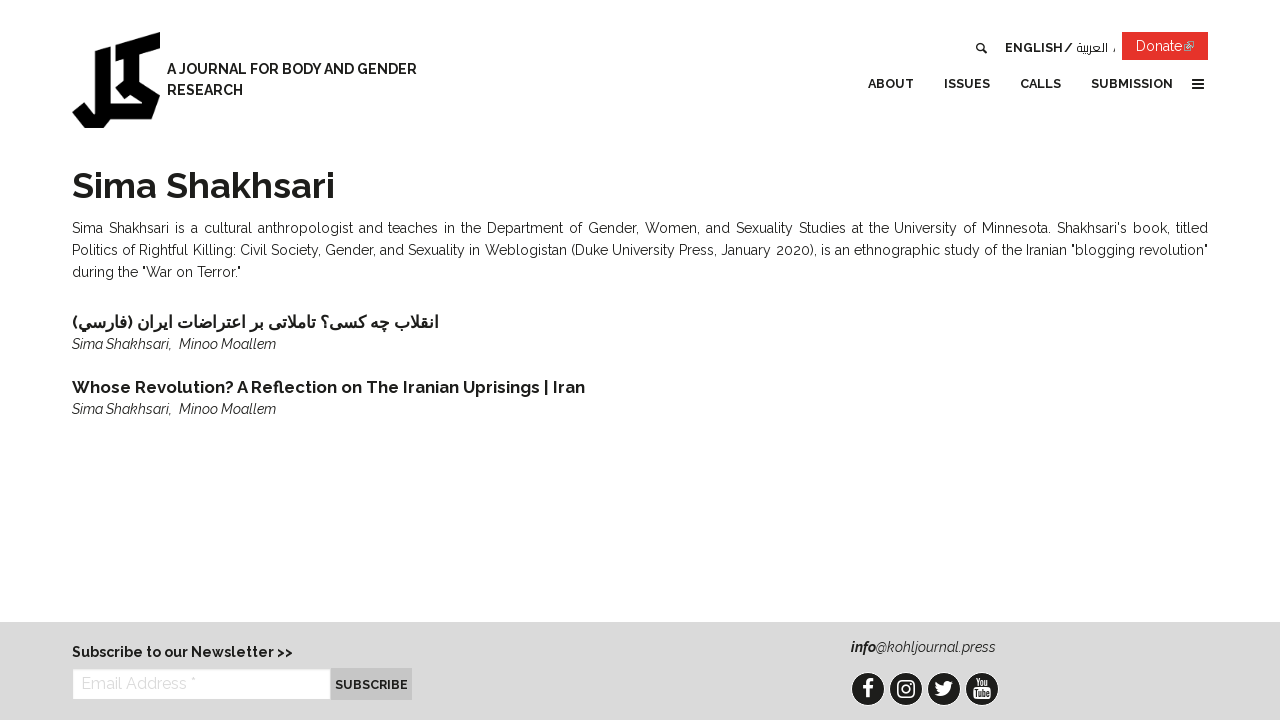

--- FILE ---
content_type: text/html; charset=utf-8
request_url: https://kohljournal.press/authors/sima-shakhsari
body_size: 7973
content:
<!DOCTYPE html>
<!-- Sorry no IE7 support! -->
<!-- @see http://foundation.zurb.com/docs/index.html#basicHTMLMarkup -->

<!--[if IE 8]><html class="no-js lt-ie9" lang="en" dir="ltr"> <![endif]-->
<!--[if gt IE 8]><!--> <html class="no-js" lang="en" dir="ltr"> <!--<![endif]-->
<head>
  <meta charset="utf-8" />
<link rel="alternate" title="Sima Shakhsari" href="https://kohljournal.press/taxonomy/term/403/all/feed" />
<meta about="/authors/sima-shakhsari" typeof="skos:Concept" property="rdfs:label skos:prefLabel" content="Sima Shakhsari" />
<link rel="shortcut icon" href="https://kohljournal.press/sites/all/themes/custom/kohl_zf/favicon.ico" />
<meta name="viewport" content="width=device-width, initial-scale=1.0" />
<meta http-equiv="ImageToolbar" content="false" />
<meta name="description" content="Sima Shakhsari is a cultural anthropologist and teaches in the Department of Gender, Women, and Sexuality Studies at the University of Minnesota. Shakhsari&#039;s book, titled Politics of Rightful Killing: Civil Society, Gender, and Sexuality in Weblogistan (Duke University Press, January 2020), is an ethnographic study of the Iranian &quot;blogging revolution&quot; during the &quot;War on" />
<meta name="generator" content="Drupal 7 (https://www.drupal.org)" />
<link rel="canonical" href="https://kohljournal.press/authors/sima-shakhsari" />
<link rel="shortlink" href="https://kohljournal.press/taxonomy/term/403" />
<meta property="og:title" content="Sima Shakhsari" />
<meta property="og:description" content="Sima Shakhsari is a cultural anthropologist and teaches in the Department of Gender, Women, and Sexuality Studies at the University of Minnesota. Shakhsari&#039;s book, titled Politics of Rightful Killing: Civil Society, Gender, and Sexuality in Weblogistan (Duke University Press, January 2020), is an ethnographic study of the Iranian &quot;blogging revolution&quot; during the &quot;War on Terror.&quot;" />
<meta name="google-site-verification" content="1UdYpWpdZKiimm9JgiP2K0FlOL4kcX913dwfIJmUNW4" />
  <title>Sima Shakhsari | Kohl</title>
  <link rel="stylesheet" href="https://kohljournal.press/sites/default/files/css/css_kShW4RPmRstZ3SpIC-ZvVGNFVAi0WEMuCnI0ZkYIaFw.css" />
<link rel="stylesheet" href="https://kohljournal.press/sites/default/files/css/css_LwMsygSRPJEmXFYY-ekkHgpm_E3mmET6mOHzZjO_VcA.css" />
<link rel="stylesheet" href="https://kohljournal.press/sites/default/files/css/css_qfCE55p87x4SdXVmT-9sL9ClWLUiTthbHMvrkO09lwc.css" />
<link rel="stylesheet" href="https://kohljournal.press/sites/default/files/css/css_G6tP-T4SJGYPYXW4C8kdcTrtcCq-o9ladi0FF5_AvLE.css" />
  <script src="https://kohljournal.press/sites/default/files/js/js_mOx0WHl6cNZI0fqrVldT0Ay6Zv7VRFDm9LexZoNN_NI.js"></script>
<script>document.createElement( "picture" );</script>
<script src="https://kohljournal.press/sites/default/files/js/js_Vfu6Mt-RIXL_KWqsjyLiJCaPef5pMtVycohmhPxBHU8.js"></script>
<script src="https://kohljournal.press/sites/default/files/js/js_onbE0n0cQY6KTDQtHO_E27UBymFC-RuqypZZ6Zxez-o.js"></script>
<script src="https://kohljournal.press/sites/default/files/js/js_gHk2gWJ_Qw_jU2qRiUmSl7d8oly1Cx7lQFrqcp3RXcI.js"></script>
<script src="https://kohljournal.press/sites/default/files/js/js_ML4iEj6HlU3KTU507Cs8J4j3fAtcawtrnxEVfJu5Mi4.js"></script>
<script src="https://www.googletagmanager.com/gtag/js?id=UA-131130680-1"></script>
<script>window.dataLayer = window.dataLayer || [];function gtag(){dataLayer.push(arguments)};gtag("js", new Date());gtag("set", "developer_id.dMDhkMT", true);gtag("config", "UA-131130680-1", {"groups":"default","cookie_domain":".kohljournal.press","anonymize_ip":true,"page_path":location.pathname + location.search + location.hash,"link_attribution":true,"allow_ad_personalization_signals":false});</script>
<script src="https://kohljournal.press/sites/default/files/js/js_-oEDdwe4XpUqUj4W0KJs96ENaXIrGvjBvIP-WYYBi54.js"></script>
<script src="https://kohljournal.press/sites/default/files/js/js_i1M9wRWhZHQ393dZsl7hKQ9JOGALwU0rvI84fdCZWD4.js"></script>
<script>jQuery.extend(Drupal.settings, {"basePath":"\/","pathPrefix":"","setHasJsCookie":0,"ajaxPageState":{"theme":"kohl_zf","theme_token":"UsjgaKRM7gOOrgLil4dLDXvGbb1fCsGY-lYpqo5IOho","js":{"sites\/all\/modules\/contrib\/picture\/picturefill\/picturefill.min.js":1,"sites\/all\/modules\/contrib\/picture\/picture.min.js":1,"sites\/all\/modules\/contrib\/extlink_extra\/extlink_extra.js":1,"sites\/all\/modules\/contrib\/browserclass\/js\/browserclass.js":1,"sites\/all\/modules\/contrib\/jquery_update\/replace\/jquery\/1.12\/jquery.min.js":1,"0":1,"misc\/jquery-extend-3.4.0.js":1,"misc\/jquery-html-prefilter-3.5.0-backport.js":1,"misc\/jquery.once.js":1,"misc\/drupal.js":1,"sites\/all\/modules\/contrib\/jquery_update\/replace\/ui\/external\/jquery.cookie.js":1,"sites\/all\/modules\/contrib\/jquery_update\/js\/jquery_browser.js":1,"misc\/form-single-submit.js":1,"sites\/all\/modules\/contrib\/entityreference\/js\/entityreference.js":1,"sites\/all\/modules\/contrib\/behavior_weights\/behavior_weights.js":1,"sites\/all\/libraries\/colorbox\/jquery.colorbox-min.js":1,"sites\/all\/libraries\/DOMPurify\/purify.min.js":1,"sites\/all\/modules\/contrib\/colorbox\/js\/colorbox.js":1,"sites\/all\/modules\/contrib\/colorbox\/js\/colorbox_load.js":1,"sites\/all\/modules\/contrib\/colorbox\/js\/colorbox_inline.js":1,"sites\/all\/modules\/contrib\/google_analytics\/googleanalytics.js":1,"https:\/\/www.googletagmanager.com\/gtag\/js?id=UA-131130680-1":1,"1":1,"sites\/all\/modules\/contrib\/extlink\/js\/extlink.js":1,"sites\/all\/themes\/custom\/kohl_zf\/dist\/js\/kohl_zf.js":1},"css":{"modules\/system\/system.base.css":1,"modules\/system\/system.messages.css":1,"modules\/system\/system.theme.css":1,"modules\/field\/theme\/field.css":1,"sites\/all\/modules\/contrib\/footnotes\/footnotes.css":1,"modules\/node\/node.css":1,"sites\/all\/modules\/contrib\/picture\/picture_wysiwyg.css":1,"modules\/user\/user.css":1,"sites\/all\/modules\/contrib\/video_filter\/video_filter.css":1,"sites\/all\/modules\/contrib\/extlink\/css\/extlink.css":1,"sites\/all\/modules\/contrib\/views\/css\/views.css":1,"sites\/all\/modules\/contrib\/media\/modules\/media_wysiwyg\/css\/media_wysiwyg.base.css":1,"sites\/all\/libraries\/colorbox\/example2\/colorbox.css":1,"sites\/all\/modules\/contrib\/ctools\/css\/ctools.css":1,"sites\/all\/modules\/contrib\/panels\/css\/panels.css":1,"sites\/all\/modules\/contrib\/wysiwyg_linebreaks\/wysiwyg_linebreaks.css":1,"modules\/taxonomy\/taxonomy.css":1,"modules\/locale\/locale.css":1,"sites\/all\/themes\/custom\/kohl_zf\/dist\/css\/kohl_zf.css":1}},"colorbox":{"transition":"elastic","speed":"350","opacity":"0.85","slideshow":false,"slideshowAuto":true,"slideshowSpeed":"2500","slideshowStart":"start slideshow","slideshowStop":"stop slideshow","current":"{current} of {total}","previous":"\u00ab Prev","next":"Next \u00bb","close":"Close","overlayClose":true,"returnFocus":true,"maxWidth":"98%","maxHeight":"98%","initialWidth":"300","initialHeight":"250","fixed":true,"scrolling":true,"mobiledetect":true,"mobiledevicewidth":"480px","file_public_path":"\/sites\/default\/files","specificPagesDefaultValue":"admin*\nimagebrowser*\nimg_assist*\nimce*\nnode\/add\/*\nnode\/*\/edit\nprint\/*\nprintpdf\/*\nsystem\/ajax\nsystem\/ajax\/*"},"urlIsAjaxTrusted":{"\/search":true,"\/authors\/sima-shakhsari":true},"extlink_extra":{"extlink_alert_type":"","extlink_alert_timer":"0","extlink_alert_url":"\/now-leaving","extlink_cache_fix":0,"extlink_exclude_warning":"","extlink_508_fix":0,"extlink_508_text":" [external link]","extlink_url_override":0,"extlink_url_params":{"external_url":null,"back_url":null}},"googleanalytics":{"account":["UA-131130680-1"],"trackOutbound":1,"trackMailto":1,"trackDownload":1,"trackDownloadExtensions":"7z|aac|arc|arj|asf|asx|avi|bin|csv|doc(x|m)?|dot(x|m)?|exe|flv|gif|gz|gzip|hqx|jar|jpe?g|js|mp(2|3|4|e?g)|mov(ie)?|msi|msp|pdf|phps|png|ppt(x|m)?|pot(x|m)?|pps(x|m)?|ppam|sld(x|m)?|thmx|qtm?|ra(m|r)?|sea|sit|tar|tgz|torrent|txt|wav|wma|wmv|wpd|xls(x|m|b)?|xlt(x|m)|xlam|xml|z|zip","trackColorbox":1,"trackDomainMode":1,"trackUrlFragments":1},"currentPath":"taxonomy\/term\/403","currentPathIsAdmin":false,"kohl_zf":{"is_rtl":false,"is_front":false},"extlink":{"extTarget":"_blank","extClass":"ext","extLabel":"(link is external)","extImgClass":0,"extIconPlacement":0,"extSubdomains":1,"extExclude":"","extInclude":"","extCssExclude":"","extCssExplicit":"","extAlert":0,"extAlertText":{"value":"  \u003Ch2\u003EYou are leaving the  [site:name] website\u003C\/h2\u003E\r\n  \u003Cp\u003EYou are being directed to a third-party website:\u003C\/p\u003E\r\n  \u003Cp\u003E\u003Cstrong\u003E[extlink:external-url]\u003C\/strong\u003E\u003C\/p\u003E\r\n  \u003Cp\u003EThis link is provided for your convenience. Please note that this third-party website is not controlled by [site:name] or subject to our privacy policy.\u003C\/p\u003E\r\n  \u003Cp\u003EThank you for visiting our site. We hope your visit was informative and enjoyable.\u003C\/p\u003E\r\n\r\n  \u003Cdiv class=\u0022extlink-extra-actions\u0022\u003E\r\n      \u003Cdiv class=\u0022extlink-extra-back-action\u0022\u003E\u003Ca title=\u0022Cancel\u0022 href=\u0022[extlink:back-url]\u0022\u003ECancel\u003C\/a\u003E\u003C\/div\u003E\r\n      \u003Cdiv class=\u0022extlink-extra-go-action\u0022\u003E\u003Ca class=\u0022ext-override\u0022 title=\u0022Go to link\u0022 href=\u0022[extlink:external-url]\u0022\u003EGo to link\u003C\/a\u003E\u003C\/div\u003E\r\n  \u003C\/div\u003E\r\n  \u003Cbr\/\u003E\u003Cbr\/\u003E\r\n  [extlink:timer]\r\n  ","format":"full_html"},"mailtoClass":"mailto","mailtoLabel":"(link sends e-mail)","extUseFontAwesome":false}});</script>
  <!--[if lt IE 9]>
		<script src="http://html5shiv.googlecode.com/svn/trunk/html5.js"></script>
	<![endif]-->
</head>
<body class="html not-front not-logged-in no-sidebars page-taxonomy page-taxonomy-term page-taxonomy-term- page-taxonomy-term-403 i18n-en lang-en section-authors vocabulary-authors" >
<div id="fb-root"></div>
  <div class="skip-link">
    <a href="#main-content" class="element-invisible element-focusable">Skip to main content</a>
  </div>
    <div id="wrap"  class="off-canvas-wrapper">
    <div class="off-canvas position-right" id="offCanvas" data-off-canvas>
        <button class="close-button" aria-label="Close menu" type="button" data-close>
            <span aria-hidden="true">&times;</span>
        </button>

        <!-- Your menu or Off-canvas content goes here -->
        
            <section class="l-offcanvas clearfix">


                  <section class="block block-multiblock block-locale block-locale-language-instance block-multiblock-1">
  
        <h2 class="block__title">Languages</h2>
    
  <div  class="block__content">  <ul class="language-switcher-locale-url"><li class="en first active"><a href="/authors/sima-shakhsari" class="language-link active" xml:lang="en" title="Sima Shakhsari">English</a></li>
<li class="fr"><a href="/fr/taxonomy/term/403" class="language-link" xml:lang="fr" title="Sima Shakhsari">Français</a></li>
<li class="ar"><a href="/ar/authors/%D8%B3%D9%8A%D9%85%D8%A7-%D8%B4%D8%A7%D8%AE%D8%B3%D8%A7%D8%B1%D9%89" class="language-link" xml:lang="ar" title="Sima Shakhsari">العربية</a></li>
<li class="ku"><a href="/ku/taxonomy/term/403" class="language-link" xml:lang="ku" title="Sima Shakhsari">Kurdî</a></li>
<li class="fa last"><a href="/fa/taxonomy/term/403" class="language-link" xml:lang="fa" title="Sima Shakhsari">فارسی</a></li>
</ul>  </div>
  </section><section class="block block-menu-block block-menu-block-5">
  
      
  <div  class="block__content">  <div class="menu-block-wrapper menu-block-5 menu-name-menu-social-media parent-mlid-0 menu-level-1">
  <ul class="menu" ><li class="first leaf menu-mlid-608"><a href="https://www.facebook.com/KohlJournal" class="icon icon-facebook" target="_blank">Facebook</a></li>
<li class="leaf menu-mlid-1212"><a href="https://www.instagram.com/kohljournal/" class="icon icon-instagram" target="_blank">Instagram</a></li>
<li class="leaf menu-mlid-609"><a href="https://twitter.com/KohlJournal" class="icon icon-twitter" target="_blank">Twitter</a></li>
<li class="last leaf menu-mlid-611"><a href="https://youtube.com/KohlJournal" class="icon icon-youtube" target="_blank">YouTube</a></li>
</ul></div>
  </div>
  </section><section class="block block-multiblock block-views block-views--exp-search-page-instance block-multiblock-2">
  
      
  <div  class="block__content">  <form action="/search" method="get" id="views-exposed-form-search-page" accept-charset="UTF-8"><div><div class="views-exposed-form">
  <div class="views-exposed-widgets clearfix">
          <div id="edit-k-wrapper" class="views-exposed-widget views-widget-filter-search_api_views_fulltext">
                        <div class="views-widget">
          <div class="form-item form-type-textfield form-item-k">
 <input placeholder="Type your search here..." type="text" id="edit-k" name="k" value="" size="30" maxlength="128" class="form-text" />
</div>
        </div>
              </div>
                    <div class="views-exposed-widget views-submit-button">
      <button id="edit-submit-search" name="" value="Search" type="submit" class="form-submit">Search</button>
    </div>
      </div>
</div>
</div></form>  </div>
  </section><section class="block block-menu-block block-menu-block-4">
  
      
  <div  class="block__content">  <div class="menu-block-wrapper menu-block-4 menu-name-main-menu parent-mlid-0 menu-level-1">
  <ul class="menu vertical medium-horizontal" ><li class="first expanded menu-mlid-612"><a href="/about">About</a><ul class="menu vertical medium-horizontal" ><li class="first leaf menu-mlid-643"><a href="/about">The Journal</a></li>
<li class="leaf menu-mlid-644"><a href="/about#advisors">Advisory Board</a></li>
<li class="last leaf menu-mlid-645"><a href="/about#editors">Editorial Team</a></li>
</ul></li>
<li class="expanded menu-mlid-636 menu-item--flyout"><a href="/issues">Issues</a><ul class="menu vertical medium-horizontal" ><li class="first last leaf menu-mlid-646 menu-views"><div class="view view-issues view-id-issues view-display-id-block_2 view-dom-id-7ecf187a4e195563c6c4a1805e27de18">
        
  
  
      <div class="view-content">
      
          <div>
          
  <div class="views-field views-field-name">        <span class="field-content"><a href="/issue-11-3">Queer (Non)Futures</a></span>  </div>      </div>

          <div>
          
  <div class="views-field views-field-name">        <span class="field-content"><a href="/issue-11-2">No Compromise under Genocide</a></span>  </div>      </div>

          <div>
          
  <div class="views-field views-field-name">        <span class="field-content"><a href="/issue-11-1">A Lexicon for Bridging Decolonial Queer Feminisms and Materialist Feminisms</a></span>  </div>      </div>

          <div>
          
  <div class="views-field views-field-name">        <span class="field-content"><a href="/issue-10-1">Between Confrontation and Erasure: Palestinians and the Lebanese Entity</a></span>  </div>      </div>

          <div>
          
  <div class="views-field views-field-name">        <span class="field-content"><a href="/issue-9-1">Anticolonial Feminist Imaginaries</a></span>  </div>      </div>

          <div>
          
  <div class="views-field views-field-name">        <span class="field-content"><a href="/issue-8-2">&quot;The Ministry of Health warns that smokers are liable to die young&quot;</a></span>  </div>      </div>

          <div>
          
  <div class="views-field views-field-name">        <span class="field-content"><a href="/issue-8-1">Transgressive Translations</a></span>  </div>      </div>

          <div>
          
  <div class="views-field views-field-name">        <span class="field-content"><a href="/issue-7-3">Between Realism and Imagination: Building Queer Worlds</a></span>  </div>      </div>

          <div>
          
  <div class="views-field views-field-name">        <span class="field-content"><a href="/issue-7-2">Leaving Systems: What Alternatives?</a></span>  </div>      </div>

          <div>
          
  <div class="views-field views-field-name">        <span class="field-content"><a href="/issue-7-1">Counter-Archives</a></span>  </div>      </div>

          <div>
          
  <div class="views-field views-field-name">        <span class="field-content"><a href="/issue-6-3">Queer Feminisms</a></span>  </div>      </div>

          <div>
          
  <div class="views-field views-field-name">        <span class="field-content"><a href="/issue-6-2">Resisting Ableism, Queering Desirability</a></span>  </div>      </div>

          <div>
          
  <div class="views-field views-field-name">        <span class="field-content"><a href="/issue-6-1">Tensions in Movement Building</a></span>  </div>      </div>

          <div>
          
  <div class="views-field views-field-name">        <span class="field-content"><a href="/issue-5-3">Feminist Revolutionaries</a></span>  </div>      </div>

          <div>
          
  <div class="views-field views-field-name">        <span class="field-content"><a href="/issue-5-2">Organizing Against the Tide: Alternative Economies and Gendered Labor</a></span>  </div>      </div>

          <div>
          
  <div class="views-field views-field-name">        <span class="field-content"><a href="/issue-5-1">Decolonizing Knowledges around Gender and Sexuality</a></span>  </div>      </div>

          <div>
          
  <div class="views-field views-field-name">        <span class="field-content"><a href="/issue-4-2">Centralizing Reproductive Justice</a></span>  </div>      </div>

          <div>
          
  <div class="views-field views-field-name">        <span class="field-content"><a href="/issue-4-1">On Incarceration, Surveillance, and Policing</a></span>  </div>      </div>

          <div>
          
  <div class="views-field views-field-name">        <span class="field-content"><a href="/issue-3-2">Sex, Desire and Intimacy</a></span>  </div>      </div>

          <div>
          
  <div class="views-field views-field-name">        <span class="field-content"><a href="/issue-3-1">Gendering Migration</a></span>  </div>      </div>

          <div>
          
  <div class="views-field views-field-name">        <span class="field-content"><a href="/issue-2-2">The Geographies of Body and Borders</a></span>  </div>      </div>

          <div>
          
  <div class="views-field views-field-name">        <span class="field-content"><a href="/issue-2-1">Beyond Victims and Savages</a></span>  </div>      </div>

          <div>
          
  <div class="views-field views-field-name">        <span class="field-content"><a href="/issue-1-2">The Non-Exotic Erotic</a></span>  </div>      </div>

          <div>
          
  <div class="views-field views-field-name">        <span class="field-content"><a href="/issue-1-1">Rethinking Intersections</a></span>  </div>      </div>

    
    </div>
  
  
  
  
  
  
</div></li>
</ul></li>
<li class="expanded menu-mlid-639"><a href="/calls">Calls</a><ul class="menu vertical medium-horizontal" ><li class="first leaf menu-mlid-649 menu-views"><div class="view view-calls view-id-calls view-display-id-block_1 view-dom-id-f0f43da7e84073a508903470b2037fa6">
        
  
  
  
  
  
  
  
  
</div></li>
<li class="last leaf menu-mlid-650"><a href="/calls">All Calls</a></li>
</ul></li>
<li class="leaf menu-mlid-637"><a href="/submission-guidelines">Submission</a></li>
<li class="leaf menu-mlid-1080 only-active"><a href="/contact">Contact</a></li>
<li class="last leaf menu-mlid-651 only-active"><a href="/news">News</a></li>
</ul></div>
  </div>
  </section>

            </section>

        



    </div>
    <!--.page -->
    <div class="page grid-container off-canvas-content" data-off-canvas-content id="page">


        <!--.l-header -->
        <header role="banner" class="l-header">


            <!-- Title, slogan and menu -->
            <section class="grid-x grid-padding-x">

                <div class="brand cell small-8 medium-4">
                    <a href="/" rel="home" title=" Home"><img class="logo" typeof="foaf:Image" src="https://kohljournal.press/sites/all/themes/custom/kohl_zf/logo.png" alt=" logo" title=" Home" /></a>
                                            <span id="site-name">
                                    <!--<a href="" title=""
                                       rel="home">-->
                            
                                                            <span class="site-slogan">a Journal for Body and Gender Research</span>
                                                        <!--</a>-->
                        </span>
                    



                    
                    

                </div>

                <div class="cell region small-4 medium-8">
                    <!--.l-header-region -->
                    
                        <section class="l-header-region clearfix show-for-large">


                              <section class="block block-bean block-bean-joinly-donate">
  
      
  <div  class="block__content">  <div class="entity entity-bean bean-cta clearfix" about="/block/joinly-donate">
        <div class="content">
    
<div class="field field-name-field-cta field-type-link-field field-label-hidden"><div class="field-in">
        <div class="field-items">
                    <div class="field-item even"><a href="https://whydonate.com/en/fundraising/fundraiser-for-kohl-journal">Donate</a></div>
            </div>
</div></div>
  </div>
</div>
  </div>
  </section><section class="block block-locale block-locale-language">
  
      
  <div  class="block__content">  <ul class="language-switcher-locale-url"><li class="en first active"><a href="/authors/sima-shakhsari" class="language-link active" xml:lang="en" title="Sima Shakhsari">English</a></li>
<li class="fr"><a href="/fr/taxonomy/term/403" class="language-link" xml:lang="fr" title="Sima Shakhsari">Français</a></li>
<li class="ar"><a href="/ar/authors/%D8%B3%D9%8A%D9%85%D8%A7-%D8%B4%D8%A7%D8%AE%D8%B3%D8%A7%D8%B1%D9%89" class="language-link" xml:lang="ar" title="Sima Shakhsari">العربية</a></li>
<li class="ku"><a href="/ku/taxonomy/term/403" class="language-link" xml:lang="ku" title="Sima Shakhsari">Kurdî</a></li>
<li class="fa last"><a href="/fa/taxonomy/term/403" class="language-link" xml:lang="fa" title="Sima Shakhsari">فارسی</a></li>
</ul>  </div>
  </section><section class="block block-views block-views-exp-search-page">
  
        <h2 class="block__title">Search</h2>
    
  <div  class="block__content">  <form action="/search" method="get" id="views-exposed-form-search-page" accept-charset="UTF-8"><div><div class="views-exposed-form">
  <div class="views-exposed-widgets clearfix">
          <div id="edit-k-wrapper" class="views-exposed-widget views-widget-filter-search_api_views_fulltext">
                        <div class="views-widget">
          <div class="form-item form-type-textfield form-item-k">
 <input placeholder="Type your search here..." type="text" id="edit-k" name="k" value="" size="30" maxlength="128" class="form-text" />
</div>
        </div>
              </div>
                    <div class="views-exposed-widget views-submit-button">
      <button id="edit-submit-search" name="" value="Search" type="submit" class="form-submit">Search</button>
    </div>
      </div>
</div>
</div></form>  </div>
  </section><section class="block block-menu-block block-menu-block-2">
  
      
  <div  class="block__content">  <div class="menu-block-wrapper menu-block-2 menu-name-main-menu parent-mlid-0 menu-level-1">
  <ul class="menu vertical medium-horizontal" ><li class="first expanded menu-mlid-612"><a href="/about">About</a><ul class="menu vertical medium-horizontal" ><li class="first leaf menu-mlid-643"><a href="/about">The Journal</a></li>
<li class="leaf menu-mlid-644"><a href="/about#advisors">Advisory Board</a></li>
<li class="last leaf menu-mlid-645"><a href="/about#editors">Editorial Team</a></li>
</ul></li>
<li class="expanded menu-mlid-636 menu-item--flyout"><a href="/issues">Issues</a><ul class="menu vertical medium-horizontal" ><li class="first last leaf menu-mlid-646 menu-views"><div class="view view-issues view-id-issues view-display-id-block_2 view-dom-id-e1681213eafb455ce71e818936d047c9">
        
  
  
      <div class="view-content">
      
          <div>
          
  <div class="views-field views-field-name">        <span class="field-content"><a href="/issue-11-3">Queer (Non)Futures</a></span>  </div>      </div>

          <div>
          
  <div class="views-field views-field-name">        <span class="field-content"><a href="/issue-11-2">No Compromise under Genocide</a></span>  </div>      </div>

          <div>
          
  <div class="views-field views-field-name">        <span class="field-content"><a href="/issue-11-1">A Lexicon for Bridging Decolonial Queer Feminisms and Materialist Feminisms</a></span>  </div>      </div>

          <div>
          
  <div class="views-field views-field-name">        <span class="field-content"><a href="/issue-10-1">Between Confrontation and Erasure: Palestinians and the Lebanese Entity</a></span>  </div>      </div>

          <div>
          
  <div class="views-field views-field-name">        <span class="field-content"><a href="/issue-9-1">Anticolonial Feminist Imaginaries</a></span>  </div>      </div>

          <div>
          
  <div class="views-field views-field-name">        <span class="field-content"><a href="/issue-8-2">&quot;The Ministry of Health warns that smokers are liable to die young&quot;</a></span>  </div>      </div>

          <div>
          
  <div class="views-field views-field-name">        <span class="field-content"><a href="/issue-8-1">Transgressive Translations</a></span>  </div>      </div>

          <div>
          
  <div class="views-field views-field-name">        <span class="field-content"><a href="/issue-7-3">Between Realism and Imagination: Building Queer Worlds</a></span>  </div>      </div>

          <div>
          
  <div class="views-field views-field-name">        <span class="field-content"><a href="/issue-7-2">Leaving Systems: What Alternatives?</a></span>  </div>      </div>

          <div>
          
  <div class="views-field views-field-name">        <span class="field-content"><a href="/issue-7-1">Counter-Archives</a></span>  </div>      </div>

          <div>
          
  <div class="views-field views-field-name">        <span class="field-content"><a href="/issue-6-3">Queer Feminisms</a></span>  </div>      </div>

          <div>
          
  <div class="views-field views-field-name">        <span class="field-content"><a href="/issue-6-2">Resisting Ableism, Queering Desirability</a></span>  </div>      </div>

          <div>
          
  <div class="views-field views-field-name">        <span class="field-content"><a href="/issue-6-1">Tensions in Movement Building</a></span>  </div>      </div>

          <div>
          
  <div class="views-field views-field-name">        <span class="field-content"><a href="/issue-5-3">Feminist Revolutionaries</a></span>  </div>      </div>

          <div>
          
  <div class="views-field views-field-name">        <span class="field-content"><a href="/issue-5-2">Organizing Against the Tide: Alternative Economies and Gendered Labor</a></span>  </div>      </div>

          <div>
          
  <div class="views-field views-field-name">        <span class="field-content"><a href="/issue-5-1">Decolonizing Knowledges around Gender and Sexuality</a></span>  </div>      </div>

          <div>
          
  <div class="views-field views-field-name">        <span class="field-content"><a href="/issue-4-2">Centralizing Reproductive Justice</a></span>  </div>      </div>

          <div>
          
  <div class="views-field views-field-name">        <span class="field-content"><a href="/issue-4-1">On Incarceration, Surveillance, and Policing</a></span>  </div>      </div>

          <div>
          
  <div class="views-field views-field-name">        <span class="field-content"><a href="/issue-3-2">Sex, Desire and Intimacy</a></span>  </div>      </div>

          <div>
          
  <div class="views-field views-field-name">        <span class="field-content"><a href="/issue-3-1">Gendering Migration</a></span>  </div>      </div>

          <div>
          
  <div class="views-field views-field-name">        <span class="field-content"><a href="/issue-2-2">The Geographies of Body and Borders</a></span>  </div>      </div>

          <div>
          
  <div class="views-field views-field-name">        <span class="field-content"><a href="/issue-2-1">Beyond Victims and Savages</a></span>  </div>      </div>

          <div>
          
  <div class="views-field views-field-name">        <span class="field-content"><a href="/issue-1-2">The Non-Exotic Erotic</a></span>  </div>      </div>

          <div>
          
  <div class="views-field views-field-name">        <span class="field-content"><a href="/issue-1-1">Rethinking Intersections</a></span>  </div>      </div>

    
    </div>
  
  
  
  
  
  
</div></li>
</ul></li>
<li class="expanded menu-mlid-639"><a href="/calls">Calls</a><ul class="menu vertical medium-horizontal" ><li class="first leaf menu-mlid-649 menu-views"><div class="view view-calls view-id-calls view-display-id-block_1 view-dom-id-c23386264e2497551ca4d984dbc3033c">
        
  
  
  
  
  
  
  
  
</div></li>
<li class="last leaf menu-mlid-650"><a href="/calls">All Calls</a></li>
</ul></li>
<li class="leaf menu-mlid-637"><a href="/submission-guidelines">Submission</a></li>
<li class="leaf menu-mlid-1080 only-active"><a href="/contact">Contact</a></li>
<li class="last leaf menu-mlid-651 only-active"><a href="/news">News</a></li>
</ul></div>
  </div>
  </section>

                        </section>

                                        <!--/.l-header-region -->

                    
                        <button type="button" class="offcanvas-toggle button hide-for-large" data-toggle="offCanvas"><i class="icon icon-menu"></i></button>

                    
                </div>

            </section>

            <!-- End title, slogan and menu -->


        </header>
        <!--/.l-header -->


        
        

        
        <!--.l-main -->
        <main role="main" class=" l-main">

            <div class="grid-x grid-padding-x">

                <!-- .l-main region -->
                <div class="medium-12 main cell">


                    <a id="main-content"></a>

                    
                                                                                        
                                                                                        <h1 id="page-title" class="title">Sima Shakhsari</h1>
                                            


                      <section class="block block-system block-system-main">
  
      
  <div  class="block__content">  <div class="view view-taxonomy-terms view-id-taxonomy_terms view-display-id-page view-dom-id-0d0875d82941608ea93a06a2f680df01">
            <div class="view-header">
      <div id="taxonomy-term-403" class="taxonomy-term vocabulary-authors">

  
  <div class="content">
    
<div class="field field-name-description-field field-type-text-with-summary field-label-hidden"><div class="field-in">
        <div class="field-items">
                    <div class="field-item even"><p style="text-align:justify">Sima Shakhsari is a cultural anthropologist and teaches in the Department of Gender, Women, and Sexuality Studies at the University of Minnesota. Shakhsari's book, titled Politics of Rightful Killing: Civil Society, Gender, and Sexuality in Weblogistan (Duke University Press, January 2020), is an ethnographic study of the Iranian "blogging revolution" during the "War on Terror."</p>


</div>
            </div>
</div></div>
  </div>

</div>
    </div>
  
  
  
      <div class="view-content">
      
          <div class="views-row views-row-1 views-row-odd views-row-first">
        <div  about="/node/217" typeof="sioc:Item foaf:Document" class="ds-1col node node-article node-teaser view-mode-teaser clearfix">

  
  
<div class="field field-name-title-field field-type-text field-label-hidden"><div class="field-in">
        <div class="field-items">
                    <div class="field-item even"><h3 class="node-title"><a href="/node/217">انقلاب چه کسی؟ تاملاتی بر اعتراضات ایران (فارسي)</a></h3>
</div>
            </div>
</div></div>

<div class="field field-name-field-authors field-type-entityreference field-label-hidden"><div class="field-in">
        <div class="field-items">
                    <div class="field-item even">Sima Shakhsari</div>
                    <div class="field-item odd">Minoo Moallem</div>
            </div>
</div></div>

<div class="field field-name-node-link field-type-ds field-label-hidden"><div class="field-in">
        <div class="field-items">
                    <div class="field-item even"><a href="/node/217" class="btn-read-more">Read more</a></div>
            </div>
</div></div>
</div>

      </div>

          <div class="views-row views-row-2 views-row-even views-row-last">
        <div  about="/Whose-Revolution" typeof="sioc:Item foaf:Document" class="ds-1col node node-article node-teaser view-mode-teaser clearfix">

  
  
<div class="field field-name-title-field field-type-text field-label-hidden"><div class="field-in">
        <div class="field-items">
                    <div class="field-item even"><h3 class="node-title"><a href="/Whose-Revolution">Whose Revolution? A Reflection on The Iranian Uprisings | Iran</a></h3>
</div>
            </div>
</div></div>

<div class="field field-name-field-authors field-type-entityreference field-label-hidden"><div class="field-in">
        <div class="field-items">
                    <div class="field-item even">Sima Shakhsari</div>
                    <div class="field-item odd">Minoo Moallem</div>
            </div>
</div></div>

<div class="field field-name-node-link field-type-ds field-label-hidden"><div class="field-in">
        <div class="field-items">
                    <div class="field-item even"><a href="/Whose-Revolution" class="btn-read-more">Read more</a></div>
            </div>
</div></div>
</div>

      </div>

    
    </div>
  
  
  
  
  
  
</div>  </div>
  </section>                </div>
                <!--/.l-main region -->


                
                
            </div>
        </main>
        <!--/.l-main -->


        <!--.l-footer -->
        <footer class="l-footer  " role="contentinfo">
            
                <div class="footer-cols">
                    <div class="grid-container">
                        <div class="grid-x grid-padding-x">
                            <div class="footer-first medium-9 large-8 cell">
                                                                      <section class="block block-mailchimp-signup block-mailchimp-signup-kohl-newsletter">
  
        <h2 class="block__title">Subscribe to our Newsletter &gt;&gt; </h2>
    
  <div  class="block__content">  <form class="mailchimp-signup-subscribe-form" action="/authors/sima-shakhsari" method="post" id="mailchimp-signup-subscribe-block-kohl-newsletter-form" accept-charset="UTF-8"><div><div class="mailchimp-signup-subscribe-form-description"></div><div id="mailchimp-newsletter-e68768991f-mergefields" class="mailchimp-newsletter-mergefields"><div class="form-item form-type-textfield form-item-mergevars-EMAIL">
 <input placeholder="Email Address *" type="text" id="edit-mergevars-email" name="mergevars[EMAIL]" value="" size="25" maxlength="128" class="form-text required" />
</div>
</div><input type="hidden" name="form_build_id" value="form-nOck50u61P314QSAk-kVIqFnwfdN4ga-UsLehJEsceg" />
<input type="hidden" name="form_id" value="mailchimp_signup_subscribe_block_kohl_newsletter_form" />
<button class="primary button form-submit" id="edit-submit" name="op" value="Subscribe" type="submit">Subscribe</button>
</div></form>  </div>
  </section>                                                            </div>


                            <div class="footer-second medium-3 large-4 cell">
                                                                      <section class="block block-block block-block-2">
  
      
  <div  class="block__content">  <p dir="ltr"><em><strong>info</strong>@kohljournal.press</em></p>


  </div>
  </section><section class="block block-menu-block block-menu-block-1">
  
      
  <div  class="block__content">  <div class="menu-block-wrapper menu-block-1 menu-name-menu-social-media parent-mlid-0 menu-level-1">
  <ul class="menu" ><li class="first leaf menu-mlid-608"><a href="https://www.facebook.com/KohlJournal" class="icon icon-facebook" target="_blank">Facebook</a></li>
<li class="leaf menu-mlid-1212"><a href="https://www.instagram.com/kohljournal/" class="icon icon-instagram" target="_blank">Instagram</a></li>
<li class="leaf menu-mlid-609"><a href="https://twitter.com/KohlJournal" class="icon icon-twitter" target="_blank">Twitter</a></li>
<li class="last leaf menu-mlid-611"><a href="https://youtube.com/KohlJournal" class="icon icon-youtube" target="_blank">YouTube</a></li>
</ul></div>
  </div>
  </section>                                                            </div>


                            <!--<div class="footer-third medium-6 cell">
                                                                                                </div>-->
                        </div>
                    </div>
                </div>


                        

            
        </footer>
        <!--/.l-footer -->

    </div>
    <!--/.page -->
</div>

<script>

  let vh = function(){
    // First we get the viewport height and we multiple it by 1% to get a value for a vh unit
    let vh = window.innerHeight * 0.01;
    let vh100 = vh * 100;
    // Then we set the value in the --vh custom property to the root of the document
    document.documentElement.style.setProperty('--vh', `${vh}px`);
    document.documentElement.style.setProperty('--vh100', `${vh100}px`);
  }
  // We listen to the resize event
  window.addEventListener('resize', vh);

  vh();
</script>  <script src="https://kohljournal.press/sites/default/files/js/js_H_NoWmUfgHo9_fpzJ5cj-5wnUBbXYqf42Tow-8HnkwI.js"></script>
<script src="https://kohljournal.press/sites/default/files/js/js_sBgPAzSTdQRb_Itp8xIy-2MVVdHlhcemxwMY-zcbqSM.js"></script>

  <script>
    (function ($, Drupal) {
      $(document).foundation();
    })(jQuery, Drupal);
  </script>
</body>
</html>
